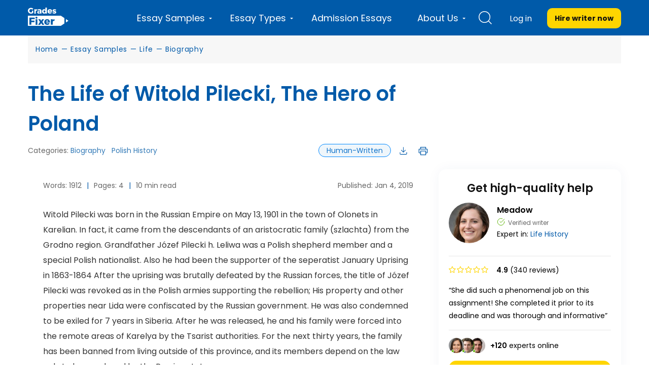

--- FILE ---
content_type: image/svg+xml
request_url: https://gradesfixer.com/wp-content/themes/essay/assets/dist/images/Checkbox.b92389f8.svg
body_size: -845
content:
<svg width="20" height="20" viewBox="0 0 20 20" fill="none" xmlns="http://www.w3.org/2000/svg">
<rect x="0.5" y="0.5" width="19" height="19" rx="4.5" fill="#0088FF"/>
<path d="M5.66699 10.3333L9.00033 13L14.3337 7" stroke="white" stroke-width="2" stroke-linecap="round" stroke-linejoin="round"/>
<rect x="0.5" y="0.5" width="19" height="19" rx="4.5" stroke="#0088FF"/>
</svg>


--- FILE ---
content_type: image/svg+xml
request_url: https://gradesfixer.com/wp-content/themes/essay/assets/img/download-new.svg
body_size: -554
content:
<svg width="16" height="16" viewBox="0 0 16 16" fill="none" xmlns="http://www.w3.org/2000/svg">
<path fill-rule="evenodd" clip-rule="evenodd" d="M13 12.6667V10.5C13 10.2239 13.2239 10 13.5 10C13.7761 10 14 10.2239 14 10.5V12.6667C14 13.0203 13.8595 13.3594 13.6095 13.6095C13.3594 13.8595 13.0203 14 12.6667 14H3.33333C2.97971 14 2.64057 13.8595 2.39052 13.6095C2.14048 13.3594 2 13.0203 2 12.6667V10.5C2 10.2239 2.22386 10 2.5 10C2.77614 10 3 10.2239 3 10.5V12.6667C3 12.7551 3.03512 12.8399 3.09763 12.9024C3.16014 12.9649 3.24493 13 3.33333 13H12.6667C12.7551 13 12.8399 12.9649 12.9024 12.9024C12.9649 12.8399 13 12.7551 13 12.6667Z" fill="#005AA9"/>
<path fill-rule="evenodd" clip-rule="evenodd" d="M4.31344 6.31344C4.5087 6.11818 4.82528 6.11818 5.02055 6.31344L8.00033 9.29322L10.9801 6.31344C11.1754 6.11818 11.4919 6.11818 11.6872 6.31344C11.8825 6.5087 11.8825 6.82528 11.6872 7.02055L8.35388 10.3539C8.15862 10.5491 7.84203 10.5491 7.64677 10.3539L4.31344 7.02055C4.11818 6.82528 4.11818 6.5087 4.31344 6.31344Z" fill="#005AA9"/>
<path fill-rule="evenodd" clip-rule="evenodd" d="M8 1.5C8.27614 1.5 8.5 1.72386 8.5 2V10C8.5 10.2761 8.27614 10.5 8 10.5C7.72386 10.5 7.5 10.2761 7.5 10V2C7.5 1.72386 7.72386 1.5 8 1.5Z" fill="#005AA9"/>
</svg>


--- FILE ---
content_type: image/svg+xml
request_url: https://gradesfixer.com/wp-content/themes/essay/assets/img/search-ico.svg
body_size: -314
content:
<svg xmlns="http://www.w3.org/2000/svg" width="26" height="26" viewBox="0 0 26 26">
    <path fill="#FFF" fill-rule="nonzero" d="M26 24.91l-5.733-5.733a11.509 11.509 0 0 0 2.873-7.607C23.14 5.19 17.95 0 11.57 0S0 5.19 0 11.57s5.19 11.57 11.57 11.57c2.913 0 5.57-1.09 7.607-2.873L24.91 26 26 24.91zM11.57 21.6c-5.53 0-10.028-4.5-10.028-10.029S6.041 1.544 11.57 1.544c5.53 0 10.028 4.498 10.028 10.027 0 5.53-4.499 10.028-10.028 10.028z"/>
</svg>


--- FILE ---
content_type: image/svg+xml
request_url: https://gradesfixer.com/wp-content/themes/essay/assets/dist/images/info-gr.d7b481b7.svg
body_size: -409
content:
<svg width="16" height="16" viewBox="0 0 16 16" fill="none" xmlns="http://www.w3.org/2000/svg">
<path fill-rule="evenodd" clip-rule="evenodd" d="M8 14C11.3137 14 14 11.3137 14 8C14 4.68629 11.3137 2 8 2C4.68629 2 2 4.68629 2 8C2 11.3137 4.68629 14 8 14ZM8 15C11.866 15 15 11.866 15 8C15 4.13401 11.866 1 8 1C4.13401 1 1 4.13401 1 8C1 11.866 4.13401 15 8 15Z" fill="#005AA9"/>
<path d="M9 11C9 11.1326 8.94732 11.2598 8.85355 11.3536C8.75978 11.4473 8.63261 11.5 8.5 11.5C8.23478 11.5 7.98043 11.3946 7.79289 11.2071C7.60536 11.0196 7.5 10.7652 7.5 10.5V8C7.36739 8 7.24021 7.94732 7.14645 7.85355C7.05268 7.75979 7 7.63261 7 7.5C7 7.36739 7.05268 7.24022 7.14645 7.14645C7.24021 7.05268 7.36739 7 7.5 7C7.76522 7 8.01957 7.10536 8.20711 7.29289C8.39464 7.48043 8.5 7.73478 8.5 8V10.5C8.63261 10.5 8.75978 10.5527 8.85355 10.6464C8.94732 10.7402 9 10.8674 9 11ZM7 5.25C7 5.10166 7.04399 4.95666 7.1264 4.83332C7.20881 4.70999 7.32594 4.61386 7.46299 4.55709C7.60003 4.50033 7.75083 4.48547 7.89632 4.51441C8.0418 4.54335 8.17544 4.61478 8.28033 4.71967C8.38522 4.82456 8.45665 4.9582 8.48559 5.10368C8.51453 5.24917 8.49967 5.39997 8.44291 5.53701C8.38614 5.67406 8.29001 5.79119 8.16668 5.8736C8.04334 5.95601 7.89834 6 7.75 6C7.55109 6 7.36032 5.92098 7.21967 5.78033C7.07902 5.63968 7 5.44891 7 5.25Z" fill="#005AA9"/>
</svg>


--- FILE ---
content_type: image/svg+xml
request_url: https://gradesfixer.com/wp-content/themes/essay/assets/dist/images/related.5c4b8d43.svg
body_size: -634
content:
<svg width="20" height="21" viewBox="0 0 20 21" fill="none" xmlns="http://www.w3.org/2000/svg">
<path fill-rule="evenodd" clip-rule="evenodd" d="M11.5858 3H4V19H16V7.41421L11.5858 3ZM4 2C3.44772 2 3 2.44772 3 3V19C3 19.5523 3.44772 20 4 20H16C16.5523 20 17 19.5523 17 19V7.41421C17 7.149 16.8946 6.89464 16.7071 6.70711L12.2929 2.29289C12.1054 2.10536 11.851 2 11.5858 2H4Z" fill="#666666"/>
<path fill-rule="evenodd" clip-rule="evenodd" d="M12 2.5V6.5C12 6.77614 12.2239 7 12.5 7H16V8H12.5C11.6716 8 11 7.32843 11 6.5V2.5H12Z" fill="#666666"/>
<path d="M6 16.5C6 16.2239 6.22386 16 6.5 16H13.5C13.7761 16 14 16.2239 14 16.5C14 16.7761 13.7761 17 13.5 17H6.5C6.22386 17 6 16.7761 6 16.5Z" fill="#666666"/>
<path d="M6 13.5C6 13.2239 6.22386 13 6.5 13H13.5C13.7761 13 14 13.2239 14 13.5C14 13.7761 13.7761 14 13.5 14H6.5C6.22386 14 6 13.7761 6 13.5Z" fill="#666666"/>
<path d="M6 10.5C6 10.2239 6.22386 10 6.5 10H13.5C13.7761 10 14 10.2239 14 10.5C14 10.7761 13.7761 11 13.5 11H6.5C6.22386 11 6 10.7761 6 10.5Z" fill="#666666"/>
<path d="M6 7.5C6 7.22386 6.22386 7 6.5 7H8.5C8.77614 7 9 7.22386 9 7.5C9 7.77614 8.77614 8 8.5 8H6.5C6.22386 8 6 7.77614 6 7.5Z" fill="#666666"/>
</svg>


--- FILE ---
content_type: image/svg+xml
request_url: https://gradesfixer.com/wp-content/themes/essay/assets/dist/images/check-circle.1b8d4cbd.svg
body_size: -571
content:
<svg width="16" height="16" viewBox="0 0 16 16" fill="none" xmlns="http://www.w3.org/2000/svg">
<g clip-path="url(#clip0_1227_4039)">
<path d="M14.6663 7.38625V7.99958C14.6655 9.4372 14.2 10.836 13.3392 11.9875C12.4785 13.1389 11.2685 13.9812 9.88991 14.3889C8.5113 14.7965 7.03785 14.7475 5.68932 14.2493C4.3408 13.7511 3.18944 12.8303 2.40698 11.6243C1.62452 10.4183 1.25287 8.99163 1.34746 7.55713C1.44205 6.12263 1.99781 4.75714 2.93186 3.6643C3.86591 2.57146 5.1282 1.80984 6.53047 1.49301C7.93274 1.17619 9.39985 1.32114 10.713 1.90625" stroke="#59B100" stroke-linecap="round" stroke-linejoin="round"/>
<path d="M14.6667 2.66699L8 9.34033L6 7.34033" stroke="#59B100" stroke-linecap="round" stroke-linejoin="round"/>
</g>
<defs>
<clipPath id="clip0_1227_4039">
<rect width="16" height="16" fill="white"/>
</clipPath>
</defs>
</svg>


--- FILE ---
content_type: image/svg+xml
request_url: https://gradesfixer.com/wp-content/themes/essay/assets/img/clock-banner.svg
body_size: 1566
content:
<svg width="104" height="121" viewBox="0 0 104 121" fill="none" xmlns="http://www.w3.org/2000/svg">
    <path opacity="0.3" fill-rule="evenodd" clip-rule="evenodd" d="M43.1852 32.1049C31.2972 32.0078 18.0263 22.0282 7.35034 33.6276C-0.661364 42.3349 -0.625775 58.0958 3.16154 72.5411C13.0812 110.487 51.0325 113.873 71.2808 102.415C92.2765 90.5763 114.024 54.258 96.9748 20.5994C89.9555 6.72836 79.5976 5.04899 68.9379 10.7648C59.8776 15.5755 52.5026 32.1794 43.1852 32.1049Z" fill="#AFDBFA"/>
    <g filter="url(#filter0_d_626_7754)">
        <path d="M12 13C12 10.7909 13.7909 9 16 9L73 9L87 23V106C87 108.209 85.2091 110 83 110H16C13.7909 110 12 108.209 12 106V13Z" fill="white"/>
    </g>
    <path fill-rule="evenodd" clip-rule="evenodd" d="M26 41C26 40.4477 26.4477 40 27 40L72 40C72.5523 40 73 40.4477 73 41C73 41.5523 72.5523 42 72 42L27 42C26.4477 42 26 41.5523 26 41Z" fill="#AFDBFA"/>
    <path fill-rule="evenodd" clip-rule="evenodd" d="M26 53C26 52.4477 26.4477 52 27 52L72 52C72.5523 52 73 52.4477 73 53C73 53.5523 72.5523 54 72 54L27 54C26.4477 54 26 53.5523 26 53Z" fill="#AFDBFA"/>
    <path fill-rule="evenodd" clip-rule="evenodd" d="M26 65C26 64.4477 26.4477 64 27 64L72 64C72.5523 64 73 64.4477 73 65C73 65.5523 72.5523 66 72 66L27 66C26.4477 66 26 65.5523 26 65Z" fill="#AFDBFA"/>
    <path fill-rule="evenodd" clip-rule="evenodd" d="M26 77C26 76.4477 26.4477 76 27 76L72 76C72.5523 76 73 76.4477 73 77C73 77.5523 72.5523 78 72 78L27 78C26.4477 78 26 77.5523 26 77Z" fill="#AFDBFA"/>
    <path fill-rule="evenodd" clip-rule="evenodd" d="M26 89C26 88.4477 26.4477 88 27 88L72 88C72.5523 88 73 88.4477 73 89C73 89.5523 72.5523 90 72 90L27 90C26.4477 90 26 89.5523 26 89Z" fill="#AFDBFA"/>
    <path d="M79 60.3278V110H45.9967C41.0216 104.588 38 97.4618 38 89.6543C38 72.7244 52.2073 59 69.7329 59C72.9568 59 76.0684 59.4644 79 60.3278Z" fill="white"/>
    <path d="M73 9L87 23H77C74.7909 23 73 21.2091 73 19V9Z" fill="#1476CC"/>
    <g filter="url(#filter1_f_626_7754)">
        <ellipse cx="69" cy="89.5" rx="26" ry="25.5" fill="white"/>
    </g>
    <path fill-rule="evenodd" clip-rule="evenodd" d="M70.8438 65.4352C70.8438 65.9615 71.2527 66.3956 71.7762 66.4509C81.545 67.4836 89.5301 74.3301 92.0355 83.3779H90.5277C90.0359 83.3779 89.8032 84.0967 90.1688 84.4866L94.1361 88.7185C94.3401 88.9362 94.6499 88.9362 94.8539 88.7185L98.8212 84.4866C99.1868 84.0967 98.9541 83.3779 98.4623 83.3779H96.6717C94.0337 71.9306 84.103 63.1821 71.9003 62.0394C71.3282 61.9859 70.8438 62.4439 70.8438 63.0185V65.4352Z" fill="#59B100"/>
    <path d="M66.8923 62.0018C52.3988 63.1402 41 74.997 41 89.4558C41 104.668 53.617 116.999 69.1808 116.999C83.7074 116.999 95.6668 106.257 97.1964 92.4561C97.2161 92.278 97.0091 92.1684 96.8725 92.2842L95.1749 93.7232C94.9467 93.9166 94.639 93.882 94.4617 93.643L92.9355 91.5846C92.8625 91.4862 92.714 91.4975 92.7023 91.6195C91.5747 103.36 81.4631 112.548 69.1559 112.548C56.0938 112.548 45.5049 102.199 45.5049 89.4319C45.5049 77.3871 54.93 67.494 66.965 66.4136C67.2596 66.3871 67.49 66.1479 67.49 65.8588V62.5449C67.49 62.2282 67.2154 61.9764 66.8923 62.0018Z" fill="#1476CC"/>
    <rect x="68" y="109" width="2" height="5" rx="1" fill="#1476CC"/>
    <rect x="77.8838" y="106.888" width="2" height="5" rx="1" transform="rotate(-30 77.8838 106.888)" fill="#1476CC"/>
    <rect x="55.8838" y="68.7822" width="2" height="5" rx="1" transform="rotate(-30 55.8838 68.7822)" fill="#1476CC"/>
    <rect x="85.3877" y="100.116" width="2" height="5" rx="1" transform="rotate(-60 85.3877 100.116)" fill="#1476CC"/>
    <rect x="47.2822" y="78.1162" width="2" height="5" rx="1" transform="rotate(-60 47.2822 78.1162)" fill="#1476CC"/>
    <rect width="2" height="5" rx="1" transform="matrix(-0.866025 -0.5 -0.5 0.866025 60.1162 106.888)" fill="#1476CC"/>
    <rect width="2" height="5" rx="1" transform="matrix(-0.5 -0.866025 -0.866025 0.5 52.6123 100.116)" fill="#1476CC"/>
    <rect x="49.4844" y="88" width="2" height="5" rx="1" transform="rotate(90 49.4844 88)" fill="#1476CC"/>
    <path d="M60.7277 85.9535C60.7798 84.9229 61.1446 84.1294 61.8222 83.5729C62.5102 83.0061 63.4119 82.7227 64.5272 82.7227C65.2882 82.7227 65.9397 82.8566 66.4817 83.1246C67.0238 83.3822 67.4303 83.7378 67.7014 84.1912C67.9828 84.6344 68.1235 85.1393 68.1235 85.7062C68.1235 86.3554 67.9515 86.9068 67.6076 87.3602C67.274 87.8034 66.8727 88.1022 66.4036 88.2568V88.3187C67.0082 88.5042 67.4773 88.8339 67.8108 89.308C68.1548 89.7821 68.3268 90.3901 68.3268 91.1321C68.3268 91.7505 68.1809 92.3018 67.889 92.7862C67.6076 93.2706 67.1854 93.6519 66.6225 93.9301C66.07 94.1981 65.4029 94.332 64.621 94.332C63.4431 94.332 62.4841 94.0383 61.744 93.4509C61.0039 92.8635 60.613 91.9978 60.5713 90.8539H62.6978C62.7187 91.3588 62.8906 91.7659 63.2138 92.0751C63.5474 92.374 64.0008 92.5234 64.5741 92.5234C65.1058 92.5234 65.5123 92.3791 65.7938 92.0905C66.0856 91.7917 66.2316 91.4104 66.2316 90.9466C66.2316 90.3283 66.0335 89.8851 65.6374 89.6172C65.2413 89.3492 64.6263 89.2153 63.7923 89.2153H63.3389V87.4375H63.7923C65.2726 87.4375 66.0127 86.948 66.0127 85.969C66.0127 85.5258 65.8772 85.1806 65.6061 84.9332C65.3455 84.6859 64.965 84.5622 64.4647 84.5622C63.9748 84.5622 63.5943 84.6962 63.3232 84.9641C63.0626 85.2218 62.9115 85.5516 62.8698 85.9535H60.7277Z" fill="#005AA9"/>
    <path d="M75.1853 85.567C75.8421 85.567 76.4258 85.7113 76.9366 85.9999C77.4474 86.2781 77.8435 86.6955 78.1249 87.252C78.4168 87.7982 78.5627 88.4578 78.5627 89.2307V94.2547H76.3737V89.5244C76.3737 88.8442 76.2017 88.3238 75.8577 87.9631C75.5137 87.5921 75.0446 87.4066 74.4504 87.4066C73.8458 87.4066 73.3663 87.5921 73.0119 87.9631C72.6679 88.3238 72.4959 88.8442 72.4959 89.5244V94.2547H70.3069V82.8154H72.4959V86.7573C72.7774 86.3863 73.1526 86.0978 73.6217 85.8917C74.0908 85.6752 74.612 85.567 75.1853 85.567Z" fill="#005AA9"/>
    <defs>
        <filter id="filter0_d_626_7754" x="2" y="0" width="95" height="121" filterUnits="userSpaceOnUse" color-interpolation-filters="sRGB">
            <feFlood flood-opacity="0" result="BackgroundImageFix"/>
            <feColorMatrix in="SourceAlpha" type="matrix" values="0 0 0 0 0 0 0 0 0 0 0 0 0 0 0 0 0 0 127 0" result="hardAlpha"/>
            <feOffset dy="1"/>
            <feGaussianBlur stdDeviation="5"/>
            <feColorMatrix type="matrix" values="0 0 0 0 0 0 0 0 0 0.254902 0 0 0 0 0.47451 0 0 0 0.08 0"/>
            <feBlend mode="normal" in2="BackgroundImageFix" result="effect1_dropShadow_626_7754"/>
            <feBlend mode="normal" in="SourceGraphic" in2="effect1_dropShadow_626_7754" result="shape"/>
        </filter>
        <filter id="filter1_f_626_7754" x="41" y="62" width="56" height="55" filterUnits="userSpaceOnUse" color-interpolation-filters="sRGB">
            <feFlood flood-opacity="0" result="BackgroundImageFix"/>
            <feBlend mode="normal" in="SourceGraphic" in2="BackgroundImageFix" result="shape"/>
            <feGaussianBlur stdDeviation="1" result="effect1_foregroundBlur_626_7754"/>
        </filter>
    </defs>
</svg>


--- FILE ---
content_type: image/svg+xml
request_url: https://gradesfixer.com/wp-content/themes/essay/assets/img/icon-print-single.svg
body_size: -668
content:
<svg width="20" height="20" viewBox="0 0 20 20" fill="none" xmlns="http://www.w3.org/2000/svg">
<path d="M17.5 5.625H15.625V1.875H4.375V5.625H2.5C2.16848 5.625 1.85054 5.7567 1.61612 5.99112C1.3817 6.22554 1.25 6.54348 1.25 6.875V13.125C1.25 13.4565 1.3817 13.7745 1.61612 14.0089C1.85054 14.2433 2.16848 14.375 2.5 14.375H4.375V18.125H15.625V14.375H17.5C17.8315 14.375 18.1495 14.2433 18.3839 14.0089C18.6183 13.7745 18.75 13.4565 18.75 13.125V6.875C18.75 6.54348 18.6183 6.22554 18.3839 5.99112C18.1495 5.7567 17.8315 5.625 17.5 5.625ZM5.625 3.125H14.375V5.625H5.625V3.125ZM14.375 16.875H5.625V10.625H14.375V16.875ZM17.5 13.125H15.625V9.375H4.375V13.125H2.5V6.875H17.5V13.125Z" fill="#005AA9"/>
</svg>


--- FILE ---
content_type: image/svg+xml
request_url: https://gradesfixer.com/wp-content/themes/essay/assets/img/search-new.svg
body_size: -800
content:
<svg width="20" height="20" viewBox="0 0 20 20" fill="none" xmlns="http://www.w3.org/2000/svg">
<path fill-rule="evenodd" clip-rule="evenodd" d="M15.9999 17L12.6464 13.6466L13.3535 12.9395L16.707 16.2929C16.9023 16.4882 16.9023 16.8048 16.707 17C16.5117 17.1953 16.1952 17.1953 15.9999 17Z" fill="black"/>
<circle cx="9" cy="9" r="5.5" stroke="black"/>
</svg>


--- FILE ---
content_type: image/svg+xml
request_url: https://gradesfixer.com/wp-content/themes/essay/assets/dist/images/copy.c6a41963.svg
body_size: -770
content:
<svg width="20" height="20" viewBox="0 0 20 20" fill="none" xmlns="http://www.w3.org/2000/svg">
<path fill-rule="evenodd" clip-rule="evenodd" d="M16 7H7L7 16H16V7ZM7 6C6.44772 6 6 6.44771 6 7V16C6 16.5523 6.44771 17 7 17H16C16.5523 17 17 16.5523 17 16V7C17 6.44772 16.5523 6 16 6H7Z" fill="#005AA9"/>
<path d="M4 4H13V5H14V4C14 3.44772 13.5523 3 13 3H4C3.44772 3 3 3.44771 3 4V13C3 13.5523 3.44771 14 4 14H5V13H4L4 4Z" fill="#005AA9"/>
</svg>
